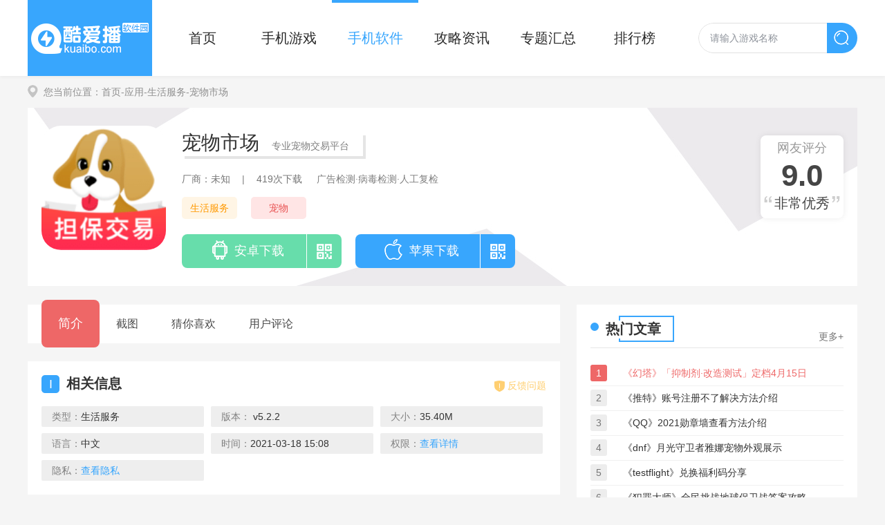

--- FILE ---
content_type: text/html; charset=UTF-8
request_url: https://www.kuaibo.com/soft/99.html
body_size: 9316
content:

<!DOCTYPE html>
<html>
<head>
<meta charset="utf-8" />
<meta http-equiv="X-UA-Compatible" content="IE=edge,chrome=1" />
<title>宠物市场app下载-宠物市场安卓最新版下载v5.2.2-酷爱播软件园</title>
<meta name="keywords" content="宠物市场app,宠物市场app下载,宠物市场app最新版下载,"/>
<meta name="description" content="《宠物市场》是款专业宠物交易平台。在这里你可以随时随地在这里挑选自己喜欢的宠物，在这里与更多宠物爱好者一起交流养宠知识。这里宠物市场是绝对真实、安全、靠谱，担保交易让你没有后顾之忧。你还等什么？赶快前来下载体验吧。"/>
<meta http-equiv="mobile-agent" content="format=xhtml; url=https://m.kuaibo.com/soft/99.html">
<meta http-equiv="mobile-agent" content="format=html5; url=https://m.kuaibo.com/soft/99.html">
<link rel="shortcut icon" href="/favicon.ico" type="image/x-icon" />
<link rel="stylesheet" type="text/css" href="https://www.kuaibo.com/public/css/screenshot.css"/>
<link type="text/css" rel="stylesheet" href="https://www.kuaibo.com/public/css/style.css" />
<script>pageConfig = window.pageConfig = { "cid": 0}</script>
<script src="https://www.kuaibo.com/public/js/jquery1.9.1.min.js"></script>
<script type="application/ld+json">
        {
            "@context": "https://ziyuan.baidu.com/contexts/combrian.jsonld",
            "@id": "https://www.kuaibo.com/soft/99.html",
            
            "title": "宠物市场app下载-宠物市场安卓最新版下载v5.2.2-酷爱播软件园",
            "images": [
                "https://img.kuaibo.com/up/202103/18150844x22c.png",
            ],
            "description": "《宠物市场》是款专业宠物交易平台。在这里你可以随时随地在这里挑选自己喜欢的宠物，在这里与更多宠物爱好者一起交流养宠知识。这里宠物市场是绝对真实、安全、靠谱，担保交易让你没有后顾之忧。你还等什么？赶快前来下载体验吧。",
            "pubDate": "2021-03-18T15:08:44",
            "upDate": "2021-03-18T15:08:44",
        }
</script>
</head>
<!-- <script type="text/javascript" src="https://www.kuaibo.com/public/js/ip_pb_404.js?v=3.1"></script> -->
<body>

<header>
	<div>
		<a href="/" target="_self" class="logo"><img src="https://www.kuaibo.com/public/img/logo.png" alt=""></a>
		<nav>
		    <a href="https://www.kuaibo.com/" >首页</a>
			<a href="https://www.kuaibo.com/game/" >手机游戏</a>
			<a class="current" href="https://www.kuaibo.com/soft/" >手机软件</a>
			<a href="https://www.kuaibo.com/gl/" >攻略资讯</a>
			<a href="https://www.kuaibo.com/heji/" >专题汇总</a>
			<a href="https://www.kuaibo.com/top/" >排行榜</a>
		</nav>
		<form id="searchForm" target="_blank" action="/downs/search/" method="post" >
		    <input id="bdcs" class="text" type="text" name="search" placeholder="请输入游戏名称" value="">
		    <input type="button" class="btnSearch" value="搜索">
		</form>    
	</div>
</header>
<div class="wrap">
	<div class="crumb"><i class="ico"></i>您当前位置：<a href="https://www.kuaibo.com/" target="_blank">首页</a><a href="/soft/" target="_blank">-应用</a><a href="https://www.kuaibo.com/soft/2-1-1.html" target="_blank">-生活服务</a>-宠物市场</div>
	<section class="kgTop clearfix">
			<img src="https://img.kuaibo.com/up/202103/18150844x22c.png" alt="宠物市场">
			<div class="info">
				<div class="name"><h1>宠物市场</h1>专业宠物交易平台<i class="ico gf"></i></div>
				<p class="cs"><span>厂商：未知</span>|<span>419次下载</span> 广告检测·病毒检测·人工复检</p>

				<p class="tag"><a href="/heji/shenghuofuwu/" target="_blank">生活服务</a><a href="/heji/chongwu/" target="_blank">宠物</a></p>
				<div class="linkBtn downbtn" id="99" type="2" >				
                    <a href="javascript:" style="display: none" rel="nofollow" class="adrBtn android"><span><i class="ico"></i>安卓下载</span><i class="ico"></i>
                        <div class="ewm">
								<div class="qrcode" id="qrcode1" url="https://m.kuaibo.com/soft/99.html"></div>
								<p>●- 扫一扫到手机下载 -●</p>
					    </div>
					</a>
                    <a href="javascript:" style="display: none" rel="nofollow"  class="iosBtn ios"><span><i class="ico"></i>苹果下载</span><i class="ico"></i>
                        <div class="ewm">
								<div class="qrcode" id="qrcode2" url="https://m.kuaibo.com/soft/99.html"></div>
								<p>●- 扫一扫到手机下载 -●</p>
						</div>
                    </a>
                    				</div>
			</div>
			<div class="kgrade"><span>网友评分</span><strong>9.0</strong><p>非常优秀</p></div>
			<!-- <div class="nograde"><p>暂无评分</p></div> -->
	</section>
	<div class="kgL">
		<section class="kgNav">
			<ul class="clearfix">
				<li class="ji current">简介</li>
				<li class="jt">截图</li>
				<li class="xh">猜你喜欢</li>
				<li class="pl">用户评论</li>
			</ul>
		</section>
		
		<section class="kgInfo">
			<div class="kgTit"><em><i>I</i>相关信息</em><div class="feBaBtn"><i class="ico"></i>反馈问题</div></div>
			<ul>
				<li>类型：<span>生活服务</span></li>
                <li>版本：<span> v5.2.2</span></li>
               <li>大小：<span>35.40M</span></li>
					

				<li>语言：<span>中文</span></li>
				<li>时间：<span>2021-03-18 15:08</span></li>
				
				<li>权限：<em class="gPower">查看详情</em></li>
				<li>隐私：<em class="gSecret">查看隐私</em></li>
			</ul>
		</section>
		
		<section class="kgCont">
			<div class="kgTit"><em><i>I</i>应用介绍</em></div>
			<div class="contHid hAuto">
				<div class="cont">
					<p style="text-indent:2em;">
	《<strong>宠物市场</strong>》是款专业宠物交易平台。在这里你可以随时随地在这里挑选自己喜欢的宠物，在这里与更多宠物爱好者一起交流养宠知识。这里宠物市场是绝对真实、安全、靠谱，担保交易让你没有后顾之忧。你还等什么？赶快前来下载体验吧。
</p>
<h3>
	推荐理由
</h3>
<p style="text-indent:2em;">
	1、最大平台的宠物交易平台，绝对真实可靠。
</p>
<p style="text-indent:2em;">
	2、爱宠人士的必备神器，宠物类型超多，等你体验。
</p>
<p style="text-indent:2em;">
	3、买宠物、卖宠物就到宠物市场。
</p>
<h3>
	软件亮点
</h3>
<p style="text-indent:2em;">
	<strong>【真实交易】</strong> 
</p>
<p style="text-indent:2em;">
	真实可靠的托管第三方，让你无需担心买卖交易问题，杜绝星期狗。
</p>
<p style="text-indent:2em;">
	<strong>【实名认证】</strong> 
</p>
<p style="text-indent:2em;">
	实名认证身份证、商店执照等资质并缴纳保证金才可以入驻，打造诚信可靠身份。
</p>
<p style="text-indent:2em;">
	<strong>【海量宠物】</strong> 
</p>
<p style="text-indent:2em;">
	每一只宠物都经过严格筛选，人工严格审核，绝对保证宠物健康保障。
</p>
<p style="text-indent:2em;">
	<strong>【正品低价】</strong> 
</p>
<p style="text-indent:2em;">
	宠物装饰和宠物护理一应俱全，为新养宠人群提供一站式服务。
</p>
<h3>
	软件特色
</h3>
<p style="text-indent:2em;">
	1、宠物市场海量宠物 任你挑选
</p>
<p style="text-indent:2em;">
	2、买卖借配 放心同城 担保交易
</p>
<p style="text-indent:2em;">
	3、宠物市场设计简洁 操作容易
</p>
<p style="text-indent:2em;">
	4、宠物详情 一目了然，让你有更多选择
</p>
<p style="text-indent:2em;">
	5、优质纯种 一搜既有，给你全方位服务
</p>
<p style="text-indent:2em;">
	6、商家个体 实名认证，给你最可靠的服务
</p>
<p>
</p>
<h3>
	软件评测
</h3>
<p style="text-indent:2em;">
	宠物市场作为专业的宠物担保交易平台，创办五年时间成为超过五百万用户选择的超人气平台，汇集全国三万多家核心宠物商户，涵盖狗狗和猫咪，让您足不出户邂逅自己的宠物伴侣。全新推出用品商城，精选千余款宠物用品，涵盖猫粮、狗粮、零食玩具、日用洗护、保健医疗等，秉承“正品低价”的理念为养宠人士提供一站式养宠体验。
</p>
<h3>
	用户评论
</h3>
<p style="text-indent:2em;">
	<strong>用户1：</strong> 
</p>
<p style="text-indent:2em;">
	厉害的宠物市场商城
</p>
<p style="text-indent:2em;">
	自从养了狗狗以后就变成宠物宠物市场商城的忠实粉丝.每天养成习惯都要逛逛.每次买东西物流都很快~而且送货的时候因为狗粮比较重，都帮我送到楼上-如果我不在家物流也会打电话联系放到我指定的地点。狗粮袋子外面也用塑料包装重新包裹。很用心-客服人员解决问题也快速,有一次购物发现少了一件！反映给客服后下次购物时马上就补发了~难怪家有毛孩子的都喜欢来宠物市场商城了，推荐给同事后她也成了常客。    
</p>
<p style="text-indent:2em;">
	<strong>用户2：</strong> 
</p>
<p style="text-indent:2em;">
	这是我们家第一次养狗狗。可能是我们夫妻两个工作太忙了，孩子11岁了不幸患了抑郁症。医生说让养个宠物陪伴孩子。我们挑了很久，因为恐怕买到星期狗，让孩子病情更重。最后考察了很多商家，选择了这个平台的第一家【终身售后犬舍】她家是这个平台最大的A级商家。也是资历最深的。我们带着孩子上门看的，挑了个柯基宝宝。孩子特别喜欢。回来养了很久，从来没有得过什么小毛病，因为他家售后特别好，她家有宠物医院，经常定期帮我们给狗狗体检。所以这次购物有生以来最最幸运。这次来这里评价一来是确实感激商家把最好的生命赋予我们，二来诚挚的祝福【终身售后犬舍】越来越好。
</p>                <div class="rizhi">
					<h3>版本日志</h3><font class="rLog">查看历史</font>					<p>
	v5.2.2更新内容
</p>
<p>
	1、首页搜索优化，支持直达热搜商家和热搜品种；
</p>
<p>
	2、新增商城搜索，方便找到适合您的宠物用品；
</p>
<p>
	3、新增浏览记录，方便回找曾经浏览过的宠物和用品；
</p>
<p>
	4、体验优化和问题修复
</p>				</div>
											
			    </div>									
				<div class="linear"></div>
			</div>	
			<div class="nextPre">
      <p>上一篇：<a href="https://www.kuaibo.com/soft/98.html">红包每天抢</a></p>
      <p>下一篇：<a href="https://www.kuaibo.com/soft/100.html">抢红包神器</a></p></div>
		</section>
		
		<section class="screenshot">
			<div class="kgTit"><em><i>P</i>截图</em></div>
			<div class="intro">
			    <div class="slider-contain">
			        <i class="gLeft" onclick="hscroll2('sSlider','right',1,1,2)"></i>
			        <i class="gRight" onclick="hscroll2('sSlider','left',1,1,2)"></i>
			        <div class="slider-inner-contain" id="sSlider">
			            <ul class="img-slider">
                            <li>
                                <a href="https://img.kuaibo.com/up/202103/18150525rgmk.png" onclick="return false;" data-lightbox="screenshots">
                                    <div class="img-item"><img src="https://img.kuaibo.com/up/202103/18150525rgmk.png" alt="宠物市场截图1"></div>
                                </a>
                            </li>
                            <li>
                                <a href="https://img.kuaibo.com/up/202103/18150525mxlu.png" onclick="return false;" data-lightbox="screenshots">
                                    <div class="img-item"><img src="https://img.kuaibo.com/up/202103/18150525mxlu.png" alt="宠物市场截图2"></div>
                                </a>
                            </li>
                            <li>
                                <a href="https://img.kuaibo.com/up/202103/1815052538ns.png" onclick="return false;" data-lightbox="screenshots">
                                    <div class="img-item"><img src="https://img.kuaibo.com/up/202103/1815052538ns.png" alt="宠物市场截图3"></div>
                                </a>
                            </li>
                            <li>
                                <a href="https://img.kuaibo.com/up/202103/181505256ovc.png" onclick="return false;" data-lightbox="screenshots">
                                    <div class="img-item"><img src="https://img.kuaibo.com/up/202103/181505256ovc.png" alt="宠物市场截图4"></div>
                                </a>
                            </li>
                            <li>
                                <a href="https://img.kuaibo.com/up/202103/18150525f5tg.jpg" onclick="return false;" data-lightbox="screenshots">
                                    <div class="img-item"><img src="https://img.kuaibo.com/up/202103/18150525f5tg.jpg" alt="宠物市场截图5"></div>
                                </a>
                            </li>
  
			            </ul>
			        </div>
			    </div>
			</div>
		</section>
	
		
		<section class="kgLike tabBoxs">
			<div class="kgTit"><em><i>L</i>猜你喜欢</em><a href="https://www.kuaibo.com/heji/" target="_blank">更多+</a></div>
			<div class="tabMenus">
                <span class="current" >生活服务</span>
                <span  >宠物</span>
            </div>
			<div class="tabConts">
				<div class="subBoxs ">
					<div class="tabTop">
						<a href="/heji/shenghuofuwu/" target="_blank" title="生活服务软件大全"><img src="https://img.kuaibo.com/up/202103/101046395gwj.jpg" alt="生活服务软件大全"></a>
						<div class="dec">
							<a href="/heji/shenghuofuwu/" target="_blank">生活服务软件大全</a>
							<p>很多网友有时候需要做家庭清洁，搬家，看护，亦或是需要被照顾，想知道在哪里可以找到相关服务，其实在手机上下载一款生活服务APP，就能轻松找到对应的服务人员，今天，快播软件园小编给大家带来当下最火最受大家欢迎的生活服务软件大全，欢迎大家前来下载使用。</p>
							<span>【 254款 】</span>
						</div>
					</div>
					<ul>
						<li>
						    <a href="/soft/2363.html" target="_blank" title="travelboast：旅行地图">
                                <img src="https://img.kuaibo.com/up/202107/31133028s49w.png" alt="travelboast：旅行地图">
						        <div>
						            <p class="name">travelboast：旅行地图</p>
						            <p><span>生活服务</span>|<span>8.9<i class="ico"></i></span></p>
						            <span class="btn">查看 </span>
						        </div>
						    </a>            
						</li>
						<li>
						    <a href="/soft/2360.html" target="_blank" title="衣食购">
                                <img src="https://img.kuaibo.com/up/202107/30/2021072911763399_APP.png" alt="衣食购">
						        <div>
						            <p class="name">衣食购</p>
						            <p><span>网络购物</span>|<span>8.6<i class="ico"></i></span></p>
						            <span class="btn">下载 </span>
						        </div>
						    </a>            
						</li>
						<li>
						    <a href="/soft/2347.html" target="_blank" title="柚子浏览器">
                                <img src="https://img.kuaibo.com/up/202106/11093701azca.png" alt="柚子浏览器">
						        <div>
						            <p class="name">柚子浏览器</p>
						            <p><span>生活服务</span>|<span>6.9<i class="ico"></i></span></p>
						            <span class="btn">下载 </span>
						        </div>
						    </a>            
						</li>
						<li>
						    <a href="/soft/2340.html" target="_blank" title="SleepTown">
                                <img src="https://img.kuaibo.com/up/202106/071135440r8c.png" alt="SleepTown">
						        <div>
						            <p class="name">SleepTown</p>
						            <p><span>生活服务</span>|<span>8.7<i class="ico"></i></span></p>
						            <span class="btn">下载 </span>
						        </div>
						    </a>            
						</li>
						<li>
						    <a href="/soft/2337.html" target="_blank" title="Forest专注森林">
                                <img src="https://img.kuaibo.com/up/202106/07112119z7lu.png" alt="Forest专注森林">
						        <div>
						            <p class="name">Forest专注森林</p>
						            <p><span>手机办公</span>|<span>8.3<i class="ico"></i></span></p>
						            <span class="btn">下载 </span>
						        </div>
						    </a>            
						</li>
						<li>
						    <a href="/soft/2321.html" target="_blank" title="西岸生活">
                                <img src="https://img.kuaibo.com/up/202105/30215254bhzk.png" alt="西岸生活">
						        <div>
						            <p class="name">西岸生活</p>
						            <p><span>生活服务</span>|<span>9.7<i class="ico"></i></span></p>
						            <span class="btn">下载 </span>
						        </div>
						    </a>            
						</li>
						<li>
						    <a href="/soft/2306.html" target="_blank" title="图片压缩大师">
                                <img src="https://img.kuaibo.com/up/202105/27144342xo8g.png" alt="图片压缩大师">
						        <div>
						            <p class="name">图片压缩大师</p>
						            <p><span>拍照摄影</span>|<span>9.6<i class="ico"></i></span></p>
						            <span class="btn">下载 </span>
						        </div>
						    </a>            
						</li>
						<li>
						    <a href="/soft/2300.html" target="_blank" title="足球魔方">
                                <img src="https://img.kuaibo.com/up/202105/271344570sxw.png" alt="足球魔方">
						        <div>
						            <p class="name">足球魔方</p>
						            <p><span>其他应用</span>|<span>9.0<i class="ico"></i></span></p>
						            <span class="btn">下载 </span>
						        </div>
						    </a>            
						</li>
						<li>
						    <a href="/soft/2293.html" target="_blank" title="货车定位">
                                <img src="https://img.kuaibo.com/up/202105/27130921twdx.png" alt="货车定位">
						        <div>
						            <p class="name">货车定位</p>
						            <p><span>生活服务</span>|<span>8.8<i class="ico"></i></span></p>
						            <span class="btn">下载 </span>
						        </div>
						    </a>            
						</li>
					</ul>	
				</div>
				<div class="subBoxs hide">
					<div class="tabTop">
						<a href="/heji/chongwu/" target="_blank" title="宠物软件大全"><img src="https://img.kuaibo.com/up/202103/10131224jtk6.jpg" alt="宠物软件大全"></a>
						<div class="dec">
							<a href="/heji/chongwu/" target="_blank">宠物软件大全</a>
							<p>很多人需要宠物的陪伴，比如守家的老人，比如办公的白领，再比如功能型宠物帮助残障患者，宠物是人类的朋友，我们要了解他们，呵护他们，想不想拥有自己的宠物呢，今天，快播软件园小编给大家带来当下最火最受大家欢迎的宠物软件大全，欢迎大家前来下载使用。</p>
							<span>【 6款 】</span>
						</div>
					</div>
					<ul>
						<li>
						    <a href="/soft/1320.html" target="_blank" title="e宠">
                                <img src="https://img.kuaibo.com/up/202104/30102709pi4g.png" alt="e宠">
						        <div>
						            <p class="name">e宠</p>
						            <p><span>生活服务</span>|<span>4.9<i class="ico"></i></span></p>
						            <span class="btn">下载 </span>
						        </div>
						    </a>            
						</li>
						<li>
						    <a href="/soft/1316.html" target="_blank" title="淘宠网">
                                <img src="https://img.kuaibo.com/up/202104/30095601ot3i.png" alt="淘宠网">
						        <div>
						            <p class="name">淘宠网</p>
						            <p><span>生活服务</span>|<span>5.0<i class="ico"></i></span></p>
						            <span class="btn">下载 </span>
						        </div>
						    </a>            
						</li>
						<li>
						    <a href="/soft/1309.html" target="_blank" title="铃铛宠物">
                                <img src="https://img.kuaibo.com/up/202104/30091909tneg.png" alt="铃铛宠物">
						        <div>
						            <p class="name">铃铛宠物</p>
						            <p><span>生活服务</span>|<span>5.0<i class="ico"></i></span></p>
						            <span class="btn">下载 </span>
						        </div>
						    </a>            
						</li>
						<li>
						    <a href="/soft/1307.html" target="_blank" title="有宠">
                                <img src="https://img.kuaibo.com/up/202104/29175123uony.png" alt="有宠">
						        <div>
						            <p class="name">有宠</p>
						            <p><span>生活服务</span>|<span>4.0<i class="ico"></i></span></p>
						            <span class="btn">下载 </span>
						        </div>
						    </a>            
						</li>
						<li>
						    <a href="/soft/1306.html" target="_blank" title="波奇宠物">
                                <img src="https://img.kuaibo.com/up/202104/29163118figv.png" alt="波奇宠物">
						        <div>
						            <p class="name">波奇宠物</p>
						            <p><span>生活服务</span>|<span>5.0<i class="ico"></i></span></p>
						            <span class="btn">下载 </span>
						        </div>
						    </a>            
						</li>
					</ul>	
				</div>
						
			</div>
		</section>
		<section class="kgComment">
			<div class="kgTit"><em><i>C</i>网友评论</em></div>
			<div class="comTop">
				<textarea name="textarea_name" required placeholder="请写出真实、客观、丰富的游戏评价，更容易获得大家的点赞呢~" rows="3"></textarea>
				<button class="comBtn" type="button">我要发表</button>
			</div>

			<div class="comList">
				<div class="comTit clearfix"><em>最新评论</em><span>共有0条评论</span></div>
				<div class="unlist">
					<div class="empty">暂无评价，赶紧抢占第一个评价~</div>
				</div>
				
				<!-- <div class="comMore"><span>更多</span></div> -->
			</div>
			
		</section>	

	</div>
	
	<div class="kgR">
		<section class="hNRank">
			<div class="hTitle"><em>热门文章<i class="ico"></i></em><a href="https://www.kuaibo.com/gl/" target="_blank">更多+</a></div>
			<ul>
                <li><i>1</i><a href="/gl/256.html" target="_blank" title="幻塔抑制剂改造定档测试时间是什么时候-幻塔抑制剂改造测试定档4月15日">《幻塔》「抑制剂·改造测试」定档4月15日</a></li>
                <li><i>2</i><a href="/gl/512.html" target="_blank" title="推特账号注册不了怎么办-推特账号注册不了解决方法介绍">《推特》账号注册不了解决方法介绍</a></li>
                <li><i>3</i><a href="/gl/768.html" target="_blank" title="qq勋章墙在哪查看2021_qq勋章墙查看方法教程">《QQ》2021勋章墙查看方法介绍</a></li>
                <li><i>4</i><a href="/gl/1024.html" target="_blank" title="dnf51礼包耕耘宠物属性怎么样-月光守卫者雅娜宠物外观展示">《dnf》月光守卫者雅娜宠物外观展示</a></li>
                <li><i>5</i><a href="/gl/1280.html" target="_blank" title="testflight兑换福利码有哪些-testflight兑换福利码分享">《testflight》兑换福利码分享</a></li>
                <li><i>6</i><a href="/gl/1536.html" target="_blank" title="犯罪大师5.6地球保卫战答案是什么-犯罪大师全民挑战地球保卫战攻略介绍">《犯罪大师》全民挑战地球保卫战答案攻略</a></li>
                <li><i>7</i><a href="/gl/1792.html" target="_blank" title="云顶之弈魔女丽桑卓怎么玩-11.9版本魔女丽桑卓阵容玩法攻略">《云顶之弈》11.9版本魔女丽桑卓阵容玩法攻略</a></li>
                <li><i>8</i><a href="/gl/2048.html" target="_blank" title="拼多多商家版怎么发布商品-商家版发布上架商品方法介绍">《拼多多》商家版发布上架商品方法介绍</a></li>
                <li><i>9</i><a href="/gl/2304.html" target="_blank" title="王者荣耀5月21日每日一题答案是什么-5.21微信每日一题答案分享">《王者荣耀》5月21日每日一题答案分享</a></li>
                <li><i>10</i><a href="/gl/2560.html" target="_blank" title="奥奇传说女精灵去衣服图片-奥奇传说女精灵去衣服高清无遮挡">《奥奇传说》女精灵去衣服图片分享</a></li>
	
			</ul>	
		</section>
		<section class="newsGame">
			<div class="hTitle"><em>近期大作<i class="ico"></i></em><a href="https://www.kuaibo.com/game/" target="_blank">更多+</a></div>
			<div class="slider">
			    <ul style="width: 760px; left: -380px;">
	
                        <li>
                            <a href="https://www.kuaibo.com/game/3.html" title="和平精英" target="_blank"><img src="https://img.kuaibo.com/up/202103/08134153vvic.png" alt="和平精英"><p>和平精英</p><span class="btn">下载</span></a>
                            <a href="https://www.kuaibo.com/game/55.html" title="滑雪大冒险2" target="_blank"><img src="https://img.kuaibo.com/up/202103/18100656uqca.png" alt="滑雪大冒险2"><p>滑雪大冒险2</p><span class="btn">下载</span></a>
                            <a href="https://www.kuaibo.com/game/54.html" title="神庙逃亡2" target="_blank"><img src="https://img.kuaibo.com/up/202103/18094517nb44.png" alt="神庙逃亡2"><p>神庙逃亡2</p><span class="btn">下载</span></a>
                            <a href="https://www.kuaibo.com/game/12.html" title="火影忍者" target="_blank"><img src="https://img.kuaibo.com/up/202103/151609155ql3.png" alt="火影忍者"><p>火影忍者</p><span class="btn">下载</span></a>
                            <a href="https://www.kuaibo.com/game/13.html" title="阴阳师" target="_blank"><img src="https://img.kuaibo.com/up/202103/15170745stq1.png" alt="阴阳师"><p>阴阳师</p><span class="btn">下载</span></a>
                            <a href="https://www.kuaibo.com/game/14.html" title="纪念碑谷" target="_blank"><img src="https://img.kuaibo.com/up/202103/15172536f3rf.png" alt="纪念碑谷"><p>纪念碑谷</p><span class="btn">下载</span></a>
						</li>
                        <li>
                            <a href="https://www.kuaibo.com/game/15.html" title="和平精英国际服" target="_blank"><img src="https://img.kuaibo.com/up/202103/151728234khi.jpg" alt="和平精英国际服"><p>和平精英国际服</p><span class="btn">下载</span></a>
                            <a href="https://www.kuaibo.com/game/16.html" title="游戏王：决斗链接" target="_blank"><img src="https://img.kuaibo.com/up/202103/16093904lmpr.png" alt="游戏王：决斗链接"><p>游戏王：决斗链接</p><span class="btn">下载</span></a>
                            <a href="https://www.kuaibo.com/game/17.html" title="月圆之‪夜‬" target="_blank"><img src="https://img.kuaibo.com/up/202103/16102108hjff.png" alt="月圆之‪夜‬"><p>月圆之‪夜‬</p><span class="btn">下载</span></a>
                            <a href="https://www.kuaibo.com/game/18.html" title="这是我的战争" target="_blank"><img src="https://img.kuaibo.com/up/202103/16104008bptg.png" alt="这是我的战争"><p>这是我的战争</p><span class="btn">下载</span></a>
                            <a href="https://www.kuaibo.com/game/99.html" title="打工人" target="_blank"><img src="https://img.kuaibo.com/up/202103/19165928a3hn.jpg" alt="打工人"><p>打工人</p><span class="btn">下载</span></a>
                            <a href="https://www.kuaibo.com/game/555.html" title="航海王热血航线" target="_blank"><img src="https://img.kuaibo.com/up/202104/13135033lqsg.png" alt="航海王热血航线"><p>航海王热血航线</p><span class="btn">下载</span></a>
						</li>
				</ul>
			    <div class="dot"></div>
			</div>		
		</section>
		<section class="hotTp">
			<div class="hTitle"><em>热门合集<i class="ico"></i></em><a href="https://www.kuaibo.com/heji/" target="_blank">更多+</a></div>
			<ul>
                <li>
				    <a href="https://www.kuaibo.com/heji/yizhi/" target="_blank" title="益智游戏合集">
						<img src="https://img.kuaibo.com/up/202103/15140405rdv3.jpg" osrc="https://img.kuaibo.com/up/202103/15140405rdv3.jpg" alt="益智游戏合集">
						<p>益智游戏合集</p>		 
				    </a>            
				</li>
                <li>
				    <a href="https://www.kuaibo.com/heji/chuxing/" target="_blank" title="出行软件合集">
						<img src="https://img.kuaibo.com/up/202103/13132427za0c.jpg" osrc="https://img.kuaibo.com/up/202103/13132427za0c.jpg" alt="出行软件合集">
						<p>出行软件合集</p>		 
				    </a>            
				</li>
                <li>
				    <a href="https://www.kuaibo.com/heji/rixi/" target="_blank" title="日系手游合集">
						<img src="https://img.kuaibo.com/up/202103/12161144aeco.jpg" osrc="https://img.kuaibo.com/up/202103/12161144aeco.jpg" alt="日系手游合集">
						<p>日系手游合集</p>		 
				    </a>            
				</li>
                <li>
				    <a href="https://www.kuaibo.com/heji/xaioqingxin/" target="_blank" title="小清新游戏合集">
						<img src="https://img.kuaibo.com/up/202103/11133413b19q.jpg" osrc="https://img.kuaibo.com/up/202103/11133413b19q.jpg" alt="小清新游戏合集">
						<p>小清新游戏合集</p>		 
				    </a>            
				</li>
								
			</ul>
		</section>		
	</div>

<input type="hidden" name="game_id" value="99">
<input type="hidden" name="game_name" value="宠物市场">
<input type="hidden" name="system_version" value="pc">
<input type="hidden" name="type_info" value="2">


<div class="rModel hide">
	<div id="addmodel"></div>
	<div class="rTmodel">
		<p class="rTit">历史日志<span class="rClose">×</span></p>
			<div class="rMlist">
		    <p>
	v5.2.2更新内容
</p>
<p>
	1、首页搜索优化，支持直达热搜商家和热搜品种；
</p>
<p>
	2、新增商城搜索，方便找到适合您的宠物用品；
</p>
<p>
	3、新增浏览记录，方便回找曾经浏览过的宠物和用品；
</p>
<p>
	4、体验优化和问题修复
</p>			
			</div>
	</div>
</div>



<div class="gRule hide"><div class="ruleTxt"><div class="gRclose"><i class="ico"></i></div>
	           <div class="oTitle"><i class="ico"></i><p>权限说明</p></div>            <textarea class="ruleMain">直接拨打电话号码
请求安装文件包
添加或移除帐户
修改或删除您的SD卡中的内容
使用设备上的帐户
读取手机状态和身份
读取您的SD卡中的内容
更改您的音频设置
查找设备上的帐户
精确位置（基于GPS和网络）
录音
访问SD卡文件系统
大致位置（基于网络）
查阅敏感日志数据
开机启动
检索正在运行的应用
与蓝牙设备配对
访问蓝牙设置
控制振动
拍摄照片和视频
在其他应用之上显示内容
查看WLAN连接
完全的网络访问权限
控制闪光灯
连接WLAN网络和断开连接
修改系统设置
查看网络连接
防止手机休眠</textarea>
<span class="gSure">确定</span></div></div>


</div>
<footer>
	<div>
		<p>本站所有软件来自互联网，版权归原著所有。如有侵权，敬请来信告知（kbyx8899@gmail.com），我们将及时撤销。</p>
		<p>Copyright©2026 Kuaibo.com All rights reserved. 版权所有 酷爱播软件园  </p>
		<p>
		<a href="http://www.cyberpolice.cn" target="_blank" rel="nofollow"><img src="https://www.kuaibo.com/public/img/cy01.jpg" >网络违法犯罪举报网站</a>
		<a href="http://www.hbjbzx.gov.cn/" target="_blank" rel="nofollow"><img src="https://www.kuaibo.com/public/img/cy02.jpg" >河北互联网违法和不良信息举报</a>
		<a href="http://www.12377.cn/" target="_blank" rel="nofollow"><img src="https://www.kuaibo.com/public/img/cy03.jpg">中国互联网举报中心</a>
		</p>
	</div>
</footer>
<div class="backTop"><i class="ico"></i></div>


<script src="https://www.kuaibo.com/public/js/qrcode.js" type="text/javascript" charset="utf-8"></script>

<script src="https://www.kuaibo.com/public/js/screenshot.js" type="text/javascript" charset="utf-8"></script>
<script src="https://www.kuaibo.com/public/js/kgDetail.js" type="text/javascript" charset="utf-8"></script>


<script src="https://www.kuaibo.com/public/js/public.js" type="text/javascript" charset="utf-8"></script><div style="display:none"></div>
</body>
</html>


--- FILE ---
content_type: text/html; charset=UTF-8
request_url: https://www.kuaibo.com/downs/detail/99/2
body_size: 285
content:
{"code":1,"data":{"id":"99","addtime":"1616051324","addadmin":"3","type":"生活服务","name":"宠物市场","and_url":"https:\/\/www.wandoujia.com\/apps\/6873681\/download\/dot?ch=detail_normal_dl","ios_url":"https:\/\/apps.apple.com\/cn\/app\/id977050477","pc_url":"","editor":"wanggang","site":"kuaibo","cate":"app","ios_text":2,"and_text":2}}